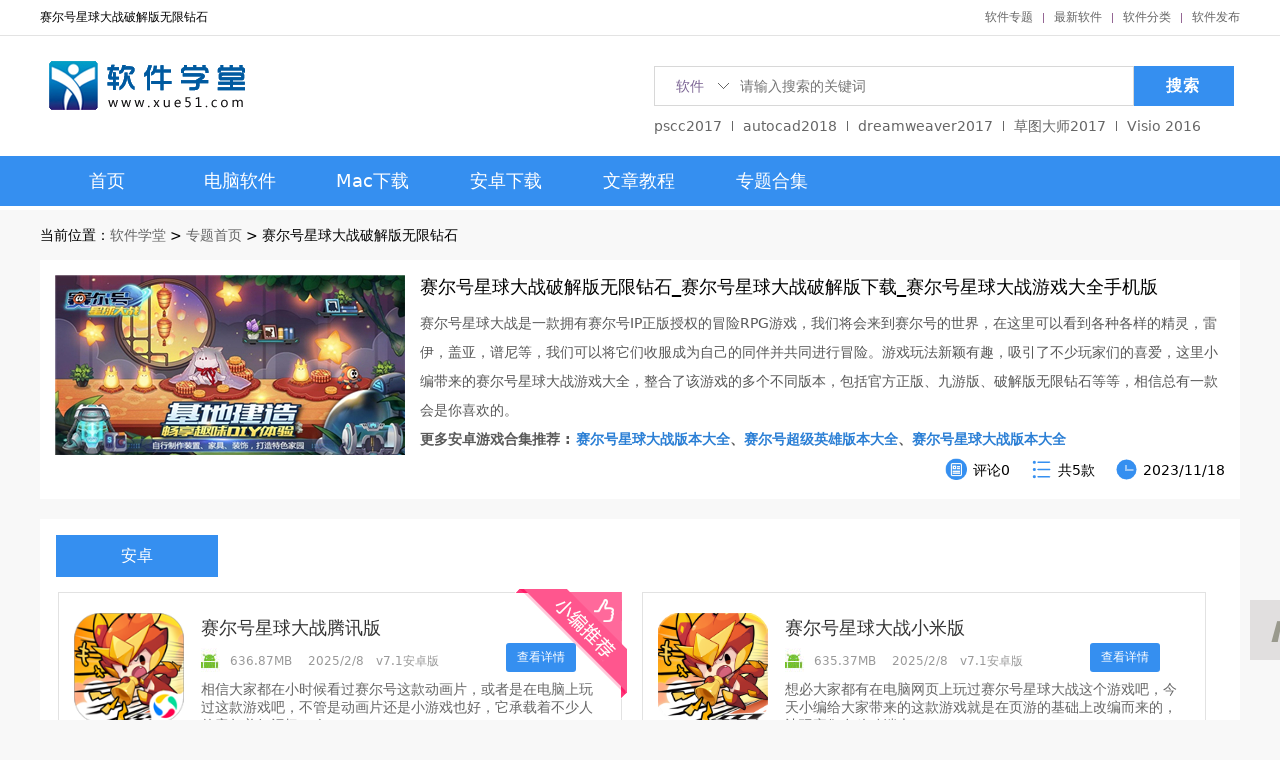

--- FILE ---
content_type: text/html
request_url: https://www.xue51.com/zt/sehxqdzpjbwxzs/
body_size: 4764
content:
<!DOCTYPE html>
<html>
<head>
  <meta charset="utf-8">
  <meta name="applicable-device" content="pc">
  <meta http-equiv="Cache-Control" content="no-transform" />
  <meta http-equiv="Cache-Control" content="no-siteapp" />
  <meta http-equiv="X-UA-Compatible" content="IE=edge,chrome=1" />
  <title>赛尔号星球大战破解版无限钻石_赛尔号星球大战破解版下载_赛尔号星球大战游戏大全手机版 - 软件学堂</title>
  <meta name="description" content="赛尔号星球大战是一款拥有赛尔号IP正版授权的冒险RPG游戏，我们将会来到赛尔号的世界，在这里可以看到各种各样的精灵，雷伊，盖亚，谱尼等，我们可以将它们收服成为自己的同伴并共同进行冒险。游戏玩法新颖有趣，吸引了不少玩家们的喜爱，这里小编带来的赛尔号星球大战游戏大全，整合了该游戏的多个不同版本，包括官方" />
  <meta name="keywords" content="赛尔号星球大战破解版无限钻石,赛尔号星球大战破解版,赛尔号星球大战破解版大全" />
  <meta http-equiv="mobile-agent" content="format=xhtml; url=https://m.xue51.com/zt/sehxqdzpjbwxzs/" />
  <meta http-equiv="mobile-agent" content="format=html5; url=https://m.xue51.com/zt/sehxqdzpjbwxzs/" />
  <script src="/new_js/mdirect.js"></script>
  <link rel="Stylesheet" type="text/css" href="/new_css/ztshow_new.css" />
  <meta property="bytedance:published_time" content="2023-11-18T19:21:01" />
  <meta property="bytedance:lrDate_time" content="2023-11-18T19:21:01" />
  <meta property="bytedance:updated_time" content="2023-11-18T19:21:01" />
</head>
<body>
<div class="wl header">
  <div class="wl top">
    <div class="w1200 c">
        <div class="wl">
                        <strong>赛尔号星球大战破解版无限钻石</strong>
            
            <div class="r">
                <ul class="lili lile">
                    <li><a href="/zt/">软件专题</a><em></em></li>
                    <li><a href="/newsoft/new.html">最新软件</a><em></em></li>
                    <li><a href="/fenlei.html">软件分类</a><em></em></li>
                    <li><a rel="nofollow" href="/update_send.asp">软件发布</a></li>
                </ul>
            </div>
        </div>
    </div>
</div>
<div class="w1200 c">
    <div class="wl head">
        <div class="logo l">
            <a href="/">
                <img src="/new_images/logo.png">
            </a>
        </div>
        <div class="search r">
            <div class="sea_top wl">
                <div class="seakuang l">
                    <div class="types pr">
                        <b rel="2" id="J_selectSearch">软件</b><em class="ico1 i3"></em>
                        <ul>
                            <li rel="1">综合</li>
                            <li rel="2">软件</li>
                            <li rel="3">文章</li>
                            <li rel="4">安卓</li>
                        </ul>
                    </div><div class="forms"><input type="text" id="searchV" class="sea_k" placeholder="请输入搜索的关键词"></div></div><div class="l seabtn"><a href="javascript:void(0)" id="search">搜索</a></div>
            </div>
            <div class="sea_bot wl">
                <a rel="nofollow" href="/soft/138.html">pscc2017</a><em></em><a rel="nofollow" href="/soft/200.html">autocad2018</a><em></em><a rel="nofollow" href="/soft/868.html">dreamweaver2017</a><em></em><a rel="nofollow" href="/soft/147.html">草图大师2017</a><em></em><a rel="nofollow" href="/soft/280.html">Visio 2016</a>
            </div>
        </div>
    </div>
</div>
  <div class="nav wl">
    <div class="w1200 c">
      <ul class="wl lili lile">
        <li><a href="/">首页</a></li>
        <li><a href="/sort/">电脑软件</a></li>
        <li><a href="/apple/">Mac下载</a></li>
        <li><a href="/az/">安卓下载</a></li>
        <li><a href="/zxlist/">文章教程</a></li>
        <li><a href="/zt/"  class="current">专题合集</a></li>
      </ul>
    </div>
  </div>
</div>
<div class="w1200 c" >
  <div class="wl pos"> 当前位置：<a href="/">软件学堂</a> > <a href="/zt/">专题首页</a> > 赛尔号星球大战破解版无限钻石</div>
</div>
<div class="w1200 c" >
  <div class="wl topic">
    <div class="cover l"><img src="/uploads/202311/6557050b2c553.jpg"> </div>
    <h1>赛尔号星球大战破解版无限钻石_赛尔号星球大战破解版下载_赛尔号星球大战游戏大全手机版</h1>
    <div class="introduction">
      <p>赛尔号星球大战是一款拥有赛尔号IP正版授权的冒险RPG游戏，我们将会来到赛尔号的世界，在这里可以看到各种各样的精灵，雷伊，盖亚，谱尼等，我们可以将它们收服成为自己的同伴并共同进行冒险。游戏玩法新颖有趣，吸引了不少玩家们的喜爱，这里小编带来的赛尔号星球大战游戏大全，整合了该游戏的多个不同版本，包括官方正版、九游版、破解版无限钻石等等，相信总有一款会是你喜欢的。</p>
            <p><strong>更多安卓游戏合集推荐&nbsp;:&nbsp;</strong><strong><a href="/zt/sehxqdzbbdq/" target="_blank" title="赛尔号星球大战版本大全" style="white-space: normal;"><strong>赛尔号星球大战版本大全</strong></a><strong style="white-space: normal;">、</strong><a href="/zt/sehcjyxbbdq/" target="_blank" title="赛尔号超级英雄版本大全" style="white-space: normal;"><strong>赛尔号超级英雄版本大全</strong></a><strong style="white-space: normal;">、</strong><a href="/zt/sehxqdzbbdq/" target="_blank" title="赛尔号星球大战版本大全" style="white-space: normal;"><strong>赛尔号星球大战版本大全</strong></a><strong style="white-space: normal;"></strong></strong></p>
      <!--<p></p>-->
          </div>
    <div class="share"> <span class="uptime r">2023/11/18</span> <span class="num r">共5款</span><span class="pl r">评论0</span> </div>
  </div>
</div>

<div class="w1200 c">
  <div class="sxjg">
            <p>
          <span><i class="cur">安卓</i></span>
        </p>
                <ul>
                      <li>
              <a href="/mac/78973.html" target="_blank"><img src="/uploads/202502/67a6d4963ea27.png" alt=" 赛尔号星球大战腾讯版v7.1安卓版"></a>
              <div>
                <p>
                  <a href="/mac/78973.html" target="_blank"> 赛尔号星球大战腾讯版</a><b><i class="adr">adrioad</i> <i>636.87MB</i> <i>2025/2/8</i><i>v7.1安卓版</i> </b>
                  <a href="/mac/78973.html" target="_blank" class="down">查看详情</a>
                </p>
                <p class="info">相信大家都在小时候看过赛尔号这款动画片，或者是在电脑上玩过这款游戏吧，不管是动画片还是小游戏也好，它承载着不少人的童年美好记忆，今</p>
              </div>
                              <i class="m-toptps m-tip1"></i>
                          </li>
                      <li>
              <a href="/mac/78910.html" target="_blank"><img src="/uploads/202502/67a6eed22b14f.png" alt="赛尔号星球大战小米版v7.1安卓版"></a>
              <div>
                <p>
                  <a href="/mac/78910.html" target="_blank">赛尔号星球大战小米版</a><b><i class="adr">adrioad</i> <i>635.37MB</i> <i>2025/2/8</i><i>v7.1安卓版</i> </b>
                  <a href="/mac/78910.html" target="_blank" class="down">查看详情</a>
                </p>
                <p class="info">想必大家都有在电脑网页上玩过赛尔号星球大战这个游戏吧，今天小编给大家带来的这款游戏就是在页游的基础上改编而来的，让玩家们在移动端也</p>
              </div>
                          </li>
                      <li>
              <a href="/mac/77104.html" target="_blank"><img src="/uploads/202204/62635a8933de6.png" alt="赛尔号星球大战九游版v6.6安卓版"></a>
              <div>
                <p>
                  <a href="/mac/77104.html" target="_blank">赛尔号星球大战九游版</a><b><i class="adr">adrioad</i> <i>640MB</i> <i>2025/2/8</i><i>v6.6安卓版</i> </b>
                  <a href="/mac/77104.html" target="_blank" class="down">查看详情</a>
                </p>
                <p class="info">由淘米网络出品的赛尔号动画IP自推出以来就深受广大玩家们的喜爱，这些年来也相继推出过不少赛尔号系列游戏、电影等作品，本次为大家带来</p>
              </div>
                          </li>
                      <li>
              <a href="/mac/78234.html" target="_blank"><img src="/uploads/202204/62635a8933de6.png" alt="赛尔号星球大战官方正版v6.6安卓版"></a>
              <div>
                <p>
                  <a href="/mac/78234.html" target="_blank">赛尔号星球大战官方正版</a><b><i class="adr">adrioad</i> <i>640MB</i> <i>2025/2/8</i><i>v6.6安卓版</i> </b>
                  <a href="/mac/78234.html" target="_blank" class="down">查看详情</a>
                </p>
                <p class="info">喜洋洋与灰太狼、赛尔号、奥特曼、摩尔庄园想必是不少小伙伴们的童年回忆吧，今天小编为大家带来的赛尔号星球大战就是以经典动画赛尔号为题</p>
              </div>
                          </li>
                      <li>
              <a href="/app/39023.html" target="_blank"><img src="/uploads/202204/62635a8933de6.png" alt="赛尔号星球大战九游版v6.6安卓版"></a>
              <div>
                <p>
                  <a href="/app/39023.html" target="_blank">赛尔号星球大战九游版</a><b><i class="adr">adrioad</i> <i>640MB</i> <i>2020/5/7</i><i>v6.6安卓版</i> </b>
                  <a href="/app/39023.html" target="_blank" class="down">查看详情</a>
                </p>
                <p class="info">赛尔号星球大战九游版是一款收集类对战手游。自第一款页游上线至今已经度过了第九年，赛尔号已经形成了集页游、动画、电影、周边等多元素于</p>
              </div>
                          </li>
                  </ul>
                    </div>
</div>
<div class="w1200 c" >
  <div class="zttj wl tpfd">
    <div class="conins">
      <div class="wl title"><b>特色专题</b><a href="/zt/" class="r">更多+</a></div>
      <div class="wl list">
        <ul class="lili lile">
                    <li><a href="/zt/wdsjyxdq/" target="_blank">我的世界游戏大全</a></li>
                    <li><a href="/zt/sxkxldq/" target="_blank">史小坑系列大全</a></li>
                    <li><a href="/zt/zhyzxsydq/" target="_blank">战火与秩序手游大全</a></li>
                    <li><a href="/zt/sehxqdzbbdq/" target="_blank">赛尔号星球大战版本大全</a></li>
                    <li><a href="/zt/kgqgjbbdq/" target="_blank">坎公骑冠剑版本大全</a></li>
                    <li><a href="/zt/dgshmnqbbdq/" target="_blank">打工生活模拟器版本大全</a></li>
                    <li><a href="/zt/zqyxdq/" target="_blank">足球游戏大全</a></li>
                    <li><a href="/zt/sgzzqbdq/" target="_blank">三国志战棋版灵犀客户端官方正版下载大全</a></li>
                    <li><a href="/zt/mwdjbbdq/" target="_blank">漫威对决版本大全</a></li>
                    <li><a href="/zt/yxmnq/" target="_blank">游戏模拟器</a></li>
                    <li><a href="/zt/ezfy2bbdq/" target="_blank">二战风云2版本大全</a></li>
                    <li><a href="/zt/jszbbdq/" target="_blank">解神者版本大全</a></li>
                    <li><a href="/zt/xjqxzhj/" target="_blank">仙剑奇侠传合集</a></li>
                    <li><a href="/zt/ymjhbbdq/" target="_blank">一梦江湖版本大全</a></li>
                    <li><a href="/zt/yujfb/" target="_blank">余烬风暴手游合集</a></li>
                    <li><a href="/zt/zhxzsybbdq/" target="_blank">战火勋章手游版本大全</a></li>
                    <li><a href="/zt/baoliemonv/" target="_blank">爆裂魔女手游版本大全</a></li>
                    <li><a href="/zt/wjdlglrbbdq/" target="_blank">无尽的拉格朗日版本大全</a></li>
                  </ul>
      </div>
    </div>
  </div>
</div>
<div class="w1200 c" >
  <div class="zxtj wl tpfd">
    <div class="conins">
      <div class="wl title"><b>相关资讯</b><a href="/zxlist/" class="r">更多+</a></div>
      <div class="wl list">
        <ul class="lili lile" id="zxcon">
                        <li><a href="/tuwen/16220.html">赛尔号星球大战新手必练精灵</a></li>
                        <li><a href="/tuwen/16846.html">赛尔号星球大战克洛斯星星能</a></li>
                        <li><a href="/tuwen/19519.html">赛尔号星球大战魔狮迪露怎么打</a></li>
                        <li><a href="/tuwen/19517.html">赛尔号星球大战云霄星所有星能位置</a></li>
                        <li><a href="/tuwen/16219.html">赛尔号星球大战星能攻略大全</a></li>
                        <li><a href="/tuwen/19518.html">赛尔号星球大战兑换码</a></li>
                        <li><a href="/tuwen/16845.html">赛尔号星球大战雷伊怎么打</a></li>
                        <li><a href="/tuwen/19004.html">赛尔号巅峰之战新手怎么玩</a></li>
                      <div style="clear: both"></div>
        </ul>
        <div class="verLoad" style="display: none"><span class="morever_zt">更多资讯</span></div>
      </div>
    </div>
  </div>
</div>
<div class="w1200 c" >
  <div class="zxtj wl">
    <div class="conins">
      <div class="wl title"><b>网友评论</b></div>
      <div class="comment">
        <div class="commentTit">
          <p><span>0</span><i></i>条评论</p>
        </div>
        <textarea class="textarea" placeholder="来说两句吧"></textarea>
        <div class="plbutton"><input class="yzm" type="text" placeholder="请输入验证码">
          <img src="/captcha.html" alt="captcha"  style="width: 80px;height: 35px;" onclick="this.src='/captcha.html?'+Math.random();" /><i>评论需审核后才能显示</i></div>
        <div class="plbutton">
          <input class="tjbutton" type="button" value="提交评论">
          <input class="cancel" type="button" value="取消">
        </div>
        <ul>
                  </ul>
        <div id="SOHUCS" sid="4057"></div>
        <div id="TYPES" sid="2"></div>
      </div>
    </div>
  </div>
</div>
<div class="wl pr footer mtop35">
            <div class="gotop" id="gotop" style="display: block;"> ∧ </div>
        <div class="footlogo"> <img src="/new_images/logo.png"></div><div class="footnav wl">
    <ul class="lili">
                <li><a rel="nofollow" href="/aboutus.htm" target="_blank">关于我们</a><em></em></li>
        <li><a rel="nofollow" href="/ad.htm" target="_blank">广告服务</a><em></em></li>
        <li><a rel="nofollow" href="/help.htm" target="_blank">下载帮助(?)</a><em></em></li>
        <li><a rel="nofollow" href="/contact.htm" target="_blank">联系我们</a><em></em></li>
        <li><a rel="nofollow" href="/contact.htm" target="_blank">投诉举报</a><em></em></li>
    </ul>
</div>
    <div class="wl banquan">
        <p>
            Copyright2025 软件学堂(www.xue51.com).All Rights Reserved<br>
                    </p>
    </div>
</div>
<script src="/new_js/jquery.js"></script>
</body>
<script type="application/ld+json">
{
    "@context": "https://ziyuan.baidu.com/contexts/cambrian.jsonld",
    "@id": "https://www.xue51.com/zt/sehxqdzpjbwxzs/",
    "title": "赛尔号星球大战破解版无限钻石_赛尔号星球大战破解版下载_赛尔号星球大战游戏大全手机版",
    "images": "[https://www.xue51.com//uploads/202311/6557050b2c553.jpg]"
    "description": "赛尔号星球大战是一款拥有赛尔号IP正版授权的冒险RPG游戏，我们将会来到赛尔号的世界，在这里可以看到各种各样的精灵，雷伊，盖亚，谱尼等，我们可以将它们收服成为自己的同伴并共同进行冒险。游戏玩法新颖有趣，吸引了不少玩家们的喜爱，这里小编带来的赛尔号星球大战游戏大全，整合了该游戏的多个不同版本，包括官方",
    "pubDate": "2023-11-18T19:21:01",
    "upDate": "2023-11-18T19:21:01",
    "data":{
        "WebPage":{
            "pcUrl":"https://www.xue51.com/zt/sehxqdzpjbwxzs/",
            "wapUrl":"https://m.xue51.com/zt/sehxqdzpjbwxzs/",
            "fromSrc":"软件学堂"
        }
    }
}
</script>
</html>


--- FILE ---
content_type: text/css
request_url: https://www.xue51.com/new_css/ztshow_new.css
body_size: 4805
content:
@charset "utf-8";
body,ul,li,dl,dt,dd,h1,h2,h3,h4,h5,ol,table,tr,td,form,p,.nobian{margin:0;padding:0}
ul,li,dl,dt,dd,h1,h2,h3,h4,h5,ol,table,tr,td,form,p{font-size:14px;}

* {padding:0;margin:0}
html{height:100%;font-size: 12px; }

body{  font-family: "Microsoft YaHei","SimSun", "宋体","Helvetica Neue", "Luxi Sans", "DejaVu Sans", Tahoma, "Hiragino Sans GB",STHeiti,  Arial, sans-serif; padding:0px; margin:0px !important;font-size: 12px; background:#f8f8f8}
.w{width:100%;}
.wl{ width:100%; float:left;}
.h{height:100%;}
 
.w1200{ width:1200px;}
 
.lili li{display:inline;}
.lile li{ float:left;}
.k2 li{ margin:0 2px;}
.ayw a{ color:#fff;}
.clearf{clear: both;}
em{ font-style:normal;}
.bkall{float:left;width:100%; display:block; font-size:1px;}
.block5{  height:5px; line-height:5px; }
.block10{ height:10px; line-height:10px;}
.block15{ height:15px; line-height:15px; }
.block20{ height:20px; line-height:20px; }

.block25{ height:25px; line-height:25px; }
.block35{ height:35px; line-height:35px; }
.block40{ height:40px; line-height:40px; }
.block50{ height:50px; line-height:50px; }
.block60{ height:60px; line-height:60px; }
.block70{ height:70px; line-height:70px; }
.block100{height:100px; line-height:100px; }
a{ color:#666666; text-decoration:none; }
a:hover{  color:#358ff0; text-decoration:none;}
div a:hover{ color:#358ff0;}
.f12{font-size:12px;}
.f14{ font-size:14px;}
.l{float:left;display:inline;}
.r{float:right;}
.c{margin:0 auto;}
.in{display:inline;}
.hid{overflow:hidden;}
.lh20{line-height:20px;}
.lh22{line-height:22px;}
.lh18{line-height:18px;}
.lh100{ line-height:100%;}
a{text-decoration:none;}
li,dt,dd{list-style:none;}
.pl5{ padding-left:5px;}
.pa5{ padding:0 5px;}
.mtop5{margin-top:5px;}
.mtop3{margin-top:3px;}
.mtop2{margin-top:2px;}
.mtop10{ margin-top:10px;}
.mtop35{ margin-top:35px;}
.mtop25{ margin-top:25px;}
.ptop5{padding-top:5px;}
.ptop3{padding-top:3px;}
.ptop10{padding-top:10px;}
a img{ border:none;}
.ullial li a,.ullial li em{float:left;}
.letterp1{letter-spacing:1px;}
.zjuz{text-align:center;}
.fwt{font-weight:100;}
.dnone{display:none;}
.dblock{ display:block;}
.bgcen{background-position:top center;}
.bgnp{background-repeat:no-repeat;}
.bgbai{ background:#ffffff;}
.p5{ padding:5px 0;}
.m20{ margin:20px 0;}
.iz img{ display:block; margin:0 auto;}
.ml10{ margin-left:10px;}
.ml15{ margin-left:15px;}
.pr{ position:relative;}
.pas{ position:absolute;}

.c1s{ color:#ffffff;}
.c2s{ color:#ffc60b}
.c3s{ color:#787878}
.c3s a,.c3s label{ margin:0 3px;}

.z_red{ color:#da0000;}
.z_gray{ color:#888888;}
.z_black{ color:#000000;}
.z_green{ color:#10ae00}
.z_blue{ color:#00a2ff;}

.bghui{ background:#f5f5f5;}

.nob{ border:none;}
.w640{
	
	width:640px;
	}
.header{ height:210px; background:#fff;}
.top{ height:35px; line-height:35px; border-bottom:1px solid #e3e3e3;position:relative;  z-index:999;  }
.top a{ font-size:12px;}

.top .l{}
.top .l ul li{ margin:0 15px 0 0; position:relative; }
.ico1{ background:url(../new_images/a.png) no-repeat;}
.top .l ul li em{ position:absolute; top:10px; left:0px; width:13px; height:18px;}
.top .l ul li{border-left:1px solid #fff;border-right:1px solid #fff; }
.top .l ul li.i1,.top .l ul li.i2{ padding:0 12px 0 22px; }
.top .l ul li.focus{ background:#fff; border-left:1px solid #ddd;border-right:1px solid #ddd;  }
.top .l ul li.i2 em{ background-position:0 0; }
.top .l ul li.i1 em{ background-position:0 -21px;left:6px;}
.top .r ul li a{ float:left;}
.top .r ul li em{ width:1px; height:10px; line-height:1px; font-size:1px; float:left; background:#956695; margin:13px 10px; }
.focus i{ display:block}
.menu i{ position:absolute;background-position:0 -291px; width:11px; height:7px; bottom:-7px; left:28px; }
.search{ width:586px; margin-top:15px;}
.sea_top{ height:40px; width:586px;}
.seakuang .types em{ position:absolute; width:13px; height:8px; top:50%; margin-top:-4px; right:5px;}
.seakuang .types .i3{ background-position:-17px 0;}
.seakuang { width:478px; height:38px; border:1px solid #d8d8d8;}
.seakuang  div{ float:left;}
.seakuang .types{  width:70px; position:relative;  padding-right:10px;text-align:center; height:38px; line-height:38px;font-size:14px; }
.seakuang .types b{ font-weight:400; color:#7d6695;}
.seakuang .sea_k{ border:none; width:392px; height:28px; line-height:28px; margin-top:5px; float:left; margin-left:5px; display:inline; outline:none; font-size:14px; color:#666;}
.sea_top .seabtn{ width:100px; background:#358ff0; height:40px; line-height:40px; float:left; font-size:16px; text-align:center; font-weight:bold; letter-spacing:1px;}
.sea_top .seabtn a{width:98px;height:40px;background:#358ff0;color:#fff; display:inline;float:left;text-align:center;line-height:40px;font-size:16px;overflow:hidden;}
.seakuang .types ul{ position:absolute; width:100%; top:38px; background:#fff; z-index:9998; line-height:20px; padding:5px 0; left:-1px;   text-align:center; border:1px solid #ddd; display:none;}
.seakuang .types ul li{ padding:5px 0;}

.seakuang .types ul li:hover{background:#2476fe; color:#fff;}
.seakuang .types ul li.on{ background:#2476fe; color:#fff;}
.sea_bot { height:30px; line-height:30px; margin-top:5px;}
.sea_bot a{ float:left; font-size:14px;}
.sea_bot em{ width:1px; height:10px; line-height:10px; background:#666666; float:left; margin:10px 10px 0 10px; display:inline; }
.wzdh{ width:1140px; padding:30px 30px 10px; position:absolute; top:36px; left:-1px; background:#fff; z-index:9999;border-bottom:1px solid #e3e3e3; border-left:1px solid #e3e3e3;border-right:1px solid #e3e3e3; display:none;  }
.wzdh dl{ width:378px; float:left; min-height:100px; border-right:1px dotted #ddd; border-bottom:1px dotted #ddd; padding:10px 0;}
.wzdh dl.botb{ border-bottom:none;}
.wzdh dl.last{ border-right:none;}
.wzdh dl dt{ margin:0 25px;}
.wzdh dl dd{ margin:0 25px;}
.wzdh dl dt a{ font-size:18px; color:#06F; line-height:30px;}
.wzdh dl dd a{ font-size:14px; margin-right:6px; line-height:26px;}

.menu i{ position:absolute;background-position:0 -291px; width:11px; height:7px; bottom:-7px; left:28px; }

.head{ margin:15px 0;}

.nav { height:50px; line-height:50px;background:#358ff0;min-width:1200px;}
.nav ul li.focus,.nav ul li a:hover{background:#2b71c2;}
.nav ul li a{width:133px; text-align:center; height:50px; line-height:50px; float:left;  font-size:18px; color:#fff;}


.content{ background:#f8f8f8;}
 

 .frindlink{background:#fff; padding:15px; width:1170px;}
.frindlink .title{ height:26px; line-height:26px; font-size:16px; border-bottom:1px solid #b1b1b1; font-weight:bold; padding-bottom:5px;}
.frindlink .list ul{ padding:10px 0;}
.frindlink .list ul li{ height:22px; line-height:22px; margin-right:10px; }
.footer{ color:#99998d;}
.footer{ height:155px; background:#3d3c3a; text-align:center;min-width:1200px;}

.footlogo{position:absolute;left:50%;margin-left:-523px;margin-top:30px;}
.curent{background: #2b71c2;}
.footnav ul li a:hover{ color:#fff;}
.footnav{ margin-top:40px;}
.footnav ul li a { color:#ccc;}
.footnav ul li{margin:0 5px;}
.banquan{ margin-top:18px; line-height:22px;}

.conin{ padding:20px;}
.conins{ padding:10px 20px;}
.coninss{ padding:0 20px;}
.xian{ width:1px; height:10px; line-height:1px; font-size:1px; float:left; background:#956695; }

.pos{ height:30px; line-height:30px; font-size:14px; margin:10px 0;}

.topic{ background:#fff;padding: 15px;  overflow: hidden;  zoom: 1;    width: 1170px; margin-bottom: 20px}
.topic i{ background: url(../new_images/u_hypot.png) no-repeat; width: 42px; height: 265px; display: block; float: left; position:relative;left:40px;}
.zttj{ background:#fff; margin-top:25px; padding-bottom:20px; }
.zttj .title{font-size:22px; height:25px; line-height:25px;color:#0b0b0b; font-weight:400;  padding:0 0 10px 0;border-bottom:2px solid #388ef1;}
.zttj .title b{ float:left; font-weight:400;}
.zttj .title a{ font-size:12px;}

.zttj .list ul{ margin:10px 0;}
.zttj .list ul li{ width:118px; height: 40px;  line-height: 40px;text-align:center;margin: 0 5px;overflow: hidden}
.zttj .list ul li a{ display: block;    text-align: center;}
.zttj .list ul li:hover{background-color: #388ef1;color: #fff}
.zttj .list ul li a:hover{color: #fff}

.gotop{position: fixed;
	left: 50%;
	margin-left:610px;
	top:600px;
 font-size:36px;font-weight:bold;
	height:60px;
	line-height:60px;
	width:60px;
	text-align: center;
	cursor: pointer;
	margin-bottom:1px;
	background:#e1dfdf; display:none;}
.gotop:hover {
        background:#358ff0;color:#fff;
    }


.header strong{font-weight: 400;}
.topic .cover img{width:350px; height:180px;font-size: 0;  line-height: 0;  border: 0;  vertical-align: middle;    margin-right: 15px;}
.topic h1{
	font-size: 18px;
	color: #000;
	height: 24px;
	line-height: 24px;
	overflow: hidden;
	font-weight: 400;
}
.topic .introduction{
	padding-top: 10px;
	word-break: break-all;
	line-height: 29px;
	color: #595959;
}
.topic .introduction a {
	color: #2b7fd5;
}
.share{font-size: 14px}
.topic .num {
	display: inline-block;
	line-height: 28px;
	margin-top: 2px;
	margin-left: 20px;
	padding-left: 28px;
	background: url(../new_images/kicon.png) 0 -22px no-repeat;
}
.topic .uptime {
	display: inline-block;
	line-height: 28px;
	margin-top: 2px;
	margin-left: 20px;
	padding-left: 28px;
	background: url(../new_images/kicon.png) 0 2px no-repeat;
}
.topic .pl {
	display: inline-block;
	line-height: 28px;
	margin-top: 2px;
	margin-left: 20px;
	padding-left: 28px;
	background: url(../new_images/jc.png) 0 2px no-repeat;
	background-size: 22px 22px;
}
.subtitle{ font-size: 18px;  margin-top: 20px;width: 180px;
	height:50px;
	line-height: 50px;
	color: #fff;
	background-color: #2b7fd5;
	text-align: center;
	font-weight: bold;
}
.zxtj{ background:#fff; margin-top:25px; padding-bottom:20px; }
.zxtj .title{font-size:22px; height:25px; line-height:25px;color:#0b0b0b; font-weight:400;  padding:0 0 10px 0;border-bottom:2px solid #388ef1;}
.zxtj .title b{ float:left; font-weight:400;}
.zxtj .title a{ font-size:12px;}
.zxtj .list ul{ margin:10px 0;}
.zxtj .list ul li.first{ margin-left:0;}
/*.zxtj .list ul li a{*/
	/*color: #388ef1;}*/
.zxtj .list ul li{
	width: auto;
	padding: 0 10px;
	height: 40px;
	line-height: 40px;
	border-radius: 25px;
	border: 1px solid #9acaff;
	font-size: 14px;
	text-align: center;
	margin-left: 23px;
	margin-top: 12px;
	position: relative;
	overflow: hidden;
}



.sxjg{ border:1px solid #fff; background-color:#fff; margin-bottom:12px; overflow:hidden;zoom:1}

.sxjg p{height:42px;font-size:14px;color:#666;padding:15px;padding-bottom:5px;}
.sxjg p span b,.sxjg p span,.sxjg p span em,.sxjg ul li div span{ display:inline-block;}
.sxjg p span{ float:left; border:1px solid #358ff0; border-right:none;}
.sxjg p span i{ font-style: normal; display: inline-block; width:160px; height:40px; line-height:40px; font-size:16px; text-align:center; border-right:1px solid #358ff0; cursor:pointer; color: #666;}
.sxjg p span a{ display: inline-block; width:160px; height:40px; line-height:40px; font-size:16px; text-align:center; border-right:1px solid #358ff0; cursor:pointer; color: #666;}
.sxjg p span a.cur{ color:#fff; background-color:#358ff0;}
.sxjg p span i.cur{ color:#fff; background-color:#358ff0;}
.sxjg p em{ height:40px; line-height:40px; float:right;font-size:14px;}
.sxjg p em i{color:#358ff0; font-weight:bold; padding:0px 5px;font-style: normal;}
.sxjg ul{ overflow:hidden;zoom:1; margin-left:7px;}
.sxjg ul li{height:110px;padding: 20px 15px;border:1px solid #e2e2e2;width: 532px;float:left;margin:10px;_display:inline;position: relative;}
.sxjg ul li img{ width:110px; height:110px; border-radius:10px; float:left}
.sxjg ul li div{height:110px;width: 405px;overflow:hidden;float:right;}
.sxjg ul li p{ width:100%; height:60px; overflow:hidden; position:relative; padding:0px;}
.sxjg ul li p a,.sxjg ul li p b{display:inline-block;height:30px;line-height:30px;font-size:12px;color:#999;overflow:hidden;text-overflow:ellipsis;white-space:nowrap;width: 380px;}
.sxjg ul li p a{ font-size:18px; color:#333}
.sxjg ul li p a i{ font-style: normal;  font-size: 13px;  margin-left: 5px;  color: #767676;}
.sxjg ul li p a:hover,.yxxq-right .jrzq a:hover,.lbkf .kf a.title:hover,.yxgl li a:hover,.lbkf a.title:hover,.yxcs ul a.title:hover,.yxxq-right .pc a:hover{text-decoration:underline; color:#358ff0;}
.sxjg ul li p b i{line-height:30px;height:30px;padding: 0px 6px;font-style: normal;    font-weight: 400;}
.sxjg ul li p a.down{position:absolute;right: 30px;top: 30px;font-size:12px;width:70px;color:#fff;height: 29px;border-radius:3px;background-color:#358ff0;text-align:center;line-height: 29px;float:right;z-index: 9999999;}
.sxjg ul li .info{height:45px;color:#666;font-size:14px;margin-top: 8px;}
.sxjg ul li p i.app,.sxjg ul li p i.adr,.sxjg ul li p i.pc{display:inline-block;text-indent:-9999px;padding: 0px 12px;margin-left: -5px;}
.sxjg ul li p i.app{background: url(../new_images/case.jpg) 5px -25px no-repeat; }
.sxjg ul li p i.adr{background: url(../new_images/case.jpg) 5px -62px no-repeat;}
.sxjg ul li p i.pc{background: url(../new_images/kicon.png) 7px 7px no-repeat;background-size: 17px;}

.sxjg #fenye{ padding:0px; padding-bottom:15px;}

.m-toptps {
	width: 112px;
	height: 110px;
	position: absolute;
	background: url(../new_images/keybigicon.png);
	top: -4px;
	right: -6px;
	z-index: 10;
	display: inline-block;
}
.m-tip1 {
	background-position: -5px -74px;
}

#zxcon{ height: auto;  overflow: hidden;  }
/*更多按钮*/
.disLoad,.verLoad {  width: 100%;  padding: 8px 0;  overflow: hidden;  }
.disLoad .loadcomment,.verLoad .morever_zt {  border: 1px solid #358ff0;  border-radius: 4px;  line-height: 32px;  width: 150px;  margin: 0 auto;  cursor: pointer;  font-size: 15px;  height: 32px;  color: #fff;  display: block;  background-color: #358ff0;  text-align: center;  }
.disLoad .loadcomment:hover,.verLoad .morever_zt:hover {  border: 1px solid #29549c;  background-color: #29549c;  color: #fff;  }


/*评论*/
.commentTit{width:100%;height:50px;overflow:hidden;font-size:20px;font-weight:bold;line-height:50px;}
.commentTit p{float:left;}
.commentTit p span{float:left;height:30px; min-width:25px; border-radius:6px;background:#358ff0;line-height:30px;color:#fff;text-align:center;font-weight:normal;font-size:16px;margin:10px 0;}
.commentTit p i{float:left;width:0;height:0;border-left:6px solid #358ff0;border-top:6px solid transparent;border-bottom:6px solid transparent; margin:20px 8px 0 0;}
.commentTit a{float:right;}
.comment textarea{width:100%;height:84px; box-sizing:border-box;border:1px solid #358ff0;padding:0 10px;line-height: 19px;border-radius:6px;}
.comment input{box-sizing:border-box;border:1px solid #358ff0;}
.comment ul{width:100%;height:auto; overflow:hidden;margin:10px 0;}
.comment ul li{width:100%;height:auto; overflow:hidden;border-bottom:1px solid #ccc;padding:6px 0;margin: 0;}
.comment ul li .contTitle{width:100%;height:40px; line-height:40px; overflow:hidden;}
.comment ul li .contTitle span{float:left;color:#358ff0;}
.comment ul li .contTitle time{float:right;color:#999;}
.comment ul li .contC{width:100%;height:auto; overflow:hidden;}
.comment{background-color:#fff;width:100%; height:auto;overflow:hidden; box-sizing:border-box;}
.comment .plbutton{width:100%;height: auto;display:block;overflow:hidden;margin:0;padding:5px 0 0;box-sizing:border-box;float: left;}
.comment .tjbutton{float: left;width: 67%;height:30px;line-height:30px;background:#ff4d4e;font-size:14px;font-weight:normal;font-family:"microsoft yahei";text-align:center;color:#fff;padding:0;margin:0;border:0;display: block;overflow:hidden;border-radius:4px;-webkit-box-flex:1;outline: none;cursor: pointer;}
.comment .cancel{float: left;width: 30%;height:30px;line-height:30px;background:#ccc;font-size:14px;font-weight:normal;font-family:"microsoft yahei";text-align:center;color:#fff;padding:0;margin: 0 0 0 3%;border:0;display:block;overflow:hidden;border-radius:4px;outline: none;cursor: pointer;}
.comment .plbutton .yzm{float:left;width:20%;height: 30px;line-height: 30px;border-radius:6px;outline: none;padding-left: 10px;}
.comment .plbutton img{height: 21px;float:left;}
.comment .plbutton i{position: relative;margin:0px;float:left;display:block;height:30px;font-size:14px;}




--- FILE ---
content_type: application/javascript
request_url: https://www.xue51.com/new_js/mdirect.js
body_size: 1559
content:
/**
 * Created by dz on 2021/4/1.
 */
 // 跳转提示
    // if (is_weixn_qq()) {;
    //     window.location.href = 'https://c.pc.qq.com/middle.html?pfurl='+window.location.href; 
    // }
    // function is_weixn_qq(){
    //     // 判断当前是否微信/QQ浏览器
    //     var ua = navigator.userAgent;
    //     var isWeixin = !!/MicroMessenger/i.test(ua);
    //     var isQQ = !!/QQ\//i.test(ua);
    //     if(isWeixin||isQQ){
    //         return true;
    //     }
    //     return false;
    // }
 
var browser = {
    versions: function () {
        var u = navigator.userAgent, app = navigator.appVersion;
        return {//移动终端浏览器版本信息
            trident: u.indexOf('Trident') > -1, //IE内核
            presto: u.indexOf('Presto') > -1, //opera内核
            webKit: u.indexOf('AppleWebKit') > -1, //苹果、谷歌内核
            gecko: u.indexOf('Gecko') > -1 && u.indexOf('KHTML') == -1, //火狐内核
            mobile: !!u.match(/AppleWebKit.*Mobile/i) || !!u.match(/MIDP|SymbianOS|NOKIA|SAMSUNG|LG|NEC|TCL|Alcatel|BIRD|DBTEL|Dopod|PHILIPS|HAIER|LENOVO|MOT-|Nokia|SonyEricsson|SIE-|Amoi|ZTE/), //是否为移动终端
            ios: !!u.match(/\(i[^;]+;( U;)? CPU.+Mac OS X/), //ios终端
            android: u.indexOf('Android') > -1 || u.indexOf('Linux') > -1, //android终端或者uc浏览器
            iPhone: u.indexOf('iPhone') > -1 || u.indexOf('Mac') > -1, //是否为iPhone或者QQHD浏览器
            iPad: u.indexOf('iPad') > -1, //是否iPad
            webApp: u.indexOf('Safari') == -1 //是否web应该程序，没有头部与底部
        };domain
    } (),
    language: (navigator.browserLanguage || navigator.language).toLowerCase()
}
// JavaScript Document
var Cookie={get:function(name){var value='',matchs;if(matchs=document.cookie.match("(?:^| )"+name+"(?:(?:=([^;]*))|;|$)"))value=matchs[1]?unescape(matchs[1]):"";return value},set:function(name,value,expire,domain){expire=expire||30*24*3600*1000;var date=new Date(),cookie="";date.setTime(date.getTime()+expire);cookie=name+"="+escape(value)+";expires="+date.toGMTString()+";path=/;";domain&&(cookie+="domain="+domain+";");document.cookie=cookie},del:function(name,domain){Cookie.set(name,'',-1,domain)}};

(function(){

    var  href = location.href,
        isFormMoblie = /[\?&]m(&|$)/.test(window.location.search),
        doNotRedirect =  +Cookie.get('redirect'),
        mUrl="https://m.xue51.com",
        isMoblie=browser.versions.mobile || browser.versions.android;

    var Init ={
        redirect : function(){
            // var reg = /\/(\d+)\.html/ig;
            // var m = reg.exec(href);
            // if(m){
            // window.location.href = mUrl+m[0];
            // return;
            // }
            // var reg = /\/(ztfl)\/.*/ig;
            // var m = reg.exec(href);
            // if(m){
            // window.location.href = mUrl+m[0];
            // return;
            // }
            // var reg = /\/(zt)\/.*/ig;
            // var m = reg.exec(href);
            // if(m){
            // window.location.href = mUrl+m[0];
            // return;
            // }
            mUrl=href.replace("www.","m.");
            m=true;
            if(m){
                window.location.href = mUrl ;
                return;
            }

        }
    }

    if(isFormMoblie){
        Cookie.set('redirect', 1, 7*24*3600*1000);
        return;
    } else if(isMoblie){
        if(!doNotRedirect)	Init.redirect();
    }
})()